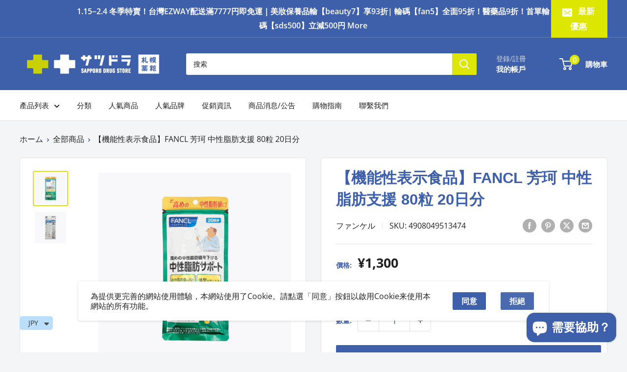

--- FILE ---
content_type: text/css
request_url: https://global-satudora.com/cdn/shop/t/25/assets/custom.css?v=24359694176451822751749459091
body_size: 3586
content:
.display-sp{display:none}.heading{font-weight:700}.mega-menu__inner{justify-content:normal}.collection-block-item{box-shadow:0 1px 2px #0003}@media screen and (max-width: 640px){.display-pc{display:none}.display-sp{display:block}.header__search-bar-wrapper{display:flex}.search-bar{min-width:auto;margin-right:15px}.header__search-bar-wrapper.is-visible{visibility:visible;margin-bottom:-53px}.header .header__logo-image{max-width:210px!important}.search-bar__top{height:39px}.search-bar__input-wrapper{width:calc(100% - 150px)}}.header__action-item-title{color:#ffffffbf}.header__action-item.display-pc{padding-right:0}.announcement-bar{border-bottom:1px solid rgba(255,255,255,.2)}.ls-sw-languages-32865794-modal a:hover{background:#dce60080!important;color:#666!important;-webkit-text-fill-color:rgba(102,102,102,1)!important}.ls-sw-languages-32865794-modal a:hover .ls-radio{border:2px solid rgba(255,255,255,1)!important}.ls-sw-languages-32865794-modal .active a,.ls-sw-languages-32865794-modal .active a:hover{background:#dce600!important;color:#fff!important;-webkit-text-fill-color:#ffffff!important}.nav-bar__link{font-size:15px}.mega-menu__link,.header__action-item-title{font-size:14px}.header__action-item-link{font-size:15px}.search-bar__input,.search-bar__item-price,.search-bar__view-all,.search-bar__result-item .highlight{font-size:14px}.header__action-item-link{font-weight:700}.flickity-prev-next-button.previous{left:20px}.flickity-prev-next-button.next{right:20px}.slideshow .flickity-page-dots .dot{background:#3e5faa;width:14px;height:14px;border:3px solid rgba(255,255,255,.75)}.flickity-prev-next-button{background:#ffffffbf}.flickity-prev-next-button:before{content:"";position:absolute;top:5px;right:5px;bottom:5px;left:5px;background-color:#3e5faa;border-radius:100%;-webkit-transition:background .2s;-o-transition:background .2s;transition:background .2s}.flickity-prev-next-button:hover{background:#ffffffbf}.flickity-prev-next-button:hover:before{content:"";position:absolute;top:5px;right:5px;bottom:5px;left:5px;background-color:#657fbb;border-radius:100%;-webkit-transition:background .2s;-o-transition:background .2s;transition:background .2s}@media screen and (max-width: 640px){.flickity-prev-next-button{width:40px;height:40px}.flickity-prev-next-button:before{top:3px;right:3px;left:3px;bottom:3px}.flickity-prev-next-button.previous{left:10px}.flickity-prev-next-button.next{right:10px}}@media screen and (min-width: 641px){.collection-item__title{font-size:13px;font-weight:700}}.product-item__reviews-badge .spr-badge{display:block!important}.spr-badge .spr-badge-caption{font-size:11px;margin-top:7px;margin-left:0;display:block}.product-item__title{margin-bottom:10px;font-size:15px;font-weight:700}.product-item .price{font-size:18px!important;color:#212121;font-weight:700}.product-item__reviews-badge{margin-top:10px}.section__action-link{max-width:180px;width:100%;padding:10px 0;background-color:#3e5faa;border:0;border-radius:4px;color:#fff;font-size:14px;line-height:1.5;text-decoration:none;font-weight:700;text-align:center;transform:translate(0);transition:background .2s}.section__action-link svg{display:none}.section__action-link:hover{color:#fff;background-color:#657fbb}.section__header-stack>.section__title{font-size:22px;line-height:1.4;color:#212121;font-weight:700}.section__title{font-size:22px;line-height:1.4;color:#212121;font-weight:700}.product-item__label-list>.product-label{font-size:12px}@media screen and (max-width: 640px){.product-list--scrollable .product-item{width:36%}.product-item{padding:12px}.product-item__title{margin-bottom:6px;font-size:12px}.product-item__price-list .price{font-size:15px!important}.section__action-link{padding:7px;max-width:150px;font-size:12px}.section__header-stack>.section__title{font-size:18px}.section__title{font-size:18px}}.collection-item__title{transform:translate(0)}.collection-item__title svg{display:none}@media screen and (min-width: 1280px){.collection-item{width:11%}}@media screen and (min-width: 1000px){.collection-item{width:11%}}@media screen and (max-width: 999px) and (min-width: 641px){.collection-item{margin-bottom:14px;max-width:190px;width:11%}.collection-item:first-child{margin-left:14px}}@media screen and (max-width: 641px){.collection-list-stack{width:calc(104% + 20px);margin-left:-10px}.collection-item{width:19%;margin:0 5px}.collection-item:first-child{margin-left:20px}.collection-item__title{font-size:14px;font-weight:700}}.footer__link-item{font-size:14px}.collection__title{font-size:22px}.card__title--small{font-size:18px}.collection__toolbar:not(.collection__toolbar--bordered){font-size:14px}.collection__filter-link{font-size:15px}.breadcrumb__list svg,.collection__filter-link svg{color:var(--header-background)}#shopify-product-reviews .spr-header-title{font-weight:700}.price{color:#212121}.expandable-content__toggle{color:#3e5faa}.product-meta__reference .link--accented{color:#212121}.product-form__info-title{font-weight:700;font-size:14px}.product-form__info-content .price,.product-form__option-name{font-weight:700}.rte ul li:before{background:var(--header-background)}.card__title{font-size:20px}#t-scroll{position:fixed;bottom:30px;right:20px;z-index:999}#t-scroll a{background-color:#3e5faa;color:#fff;text-align:center;text-decoration:none;opacity:.7;width:40px;height:40px;display:block;border-radius:50%;position:relative}#t-scroll a:hover{opacity:1;text-decoration:none}.top-button-icon{fill:#fff;position:absolute;top:50%;left:50%;transform:translate(-50%,-50%) rotate(90deg)}@media screen and (max-width: 640px){#t-scroll{bottom:20px}#t-scroll a{opacity:1}}.announcement-bar__content.announcement-bar__content--center{font-size:16px}@media screen and (max-width: 640px){.announcement-bar__content.announcement-bar__content--center{font-size:14px}}.TitleContainer{position:relative;padding:20px 0;line-height:1.6;color:#000;max-width:900px}.TitleContainer:after{content:"";position:absolute;right:0;left:0;height:3px;background:url(/cdn/shop/files/TitleDot.png?v=1607676568)}.TitleContainer:before{top:0}.TitleContainer:before,.TitleContainer:after{bottom:0}.BlogContainer h2{border-bottom:2px solid #dce600;padding-bottom:5px;font-weight:700;color:#212121}.BlogContainer h3{color:#3e5faa;font-weight:700;margin-bottom:.75rem}.article__inner{padding:35px;background:#fff;margin-top:0;border:1px solid #e1e3e4;max-width:100%;border-radius:3px}.page__tag-item.is-selected{color:#212121}.article-item{position:relative}.article-item>.new-sticker{position:absolute;top:0;left:0;z-index:2;padding:3px 12px;color:#fff;background:var(--header-background);font-size:10px;font-weight:700;letter-spacing:.02em}.archives-sidebar-box>li>a{color:var(--heading-color);transition:color .2s ease-in-out;letter-spacing:.05em;font-weight:700}.archives-sidebar-box>li>a:hover{color:var(--header-accent-color)}@media screen and (max-width: 640px){.TitleContainer{font-size:20px;line-height:1.5}.BlogContainer h2{font-size:17px;margin-top:2rem}.BlogContainer h3{font-size:20px;margin-top:2rem}.TitleContainer:before,.TitleContainer:after{height:2px;-webkit-background-size:7px;background-size:7px}.article__inner{margin-top:20px;padding:20px}.article__aside-item{display:block}.article__navigation{padding:21px 0}}.blog-sidebar__bannerItem{display:block;margin-bottom:30px;transition:.3s}.blog-sidebar__bannerItem:hover{opacity:.7}.ls-sw-languages-32865794 a{padding-left:20px!important;padding-right:20px!important}@media screen and (max-width: 640px){.search-bar{width:100%}.ls-sw-languages-32865794 a{height:37px}}.shopify-policy__body .rte{border:7px solid #e8ecf5;background-color:#fff;-webkit-box-sizing:border-box;-moz-box-sizing:border-box;box-sizing:border-box;padding:50px 130px;margin-bottom:90px;font-size:calc(var(--base-text-font-size) - (var(--default-text-font-size) - 14px));font-family:Noto Sans JP,Noto Sans TC,Noto Sans SC,sans-serif}.shopify-policy__title h1{font-family:Noto Sans JP,Noto Sans TC,Noto Sans SC,sans-serif}.container.container--narrow.pageContainer{max-width:1020px}.container .page__content.rte{border:7px solid #e8ecf5;background-color:#fff;-webkit-box-sizing:border-box;-moz-box-sizing:border-box;box-sizing:border-box;padding:50px 130px}.privacyContainer{font-size:14px}.privacyContainer h2{color:#212121;font-size:14px;font-weight:700}.privacyContainer h2:before{content:"";display:inline-block;margin-right:5px;border-radius:50%;width:12px;height:12px;background-color:#3e5faa}.privacyContainer p+h2{border-top:1px solid #e8ecf5;padding-top:1.55em}.privacyContainer .signatureContainer{text-align:right;color:#656565;margin-top:30px}.privacyContainer .signatureContainer span{display:block;font-size:18px}.--sp{display:none}@media screen and (max-width: 640px){.container.container--narrow.pageContainer{max-width:100%;width:100%;padding-right:10px;padding-left:10px}.privacyContainer{font-size:13px}.privacyContainer h2{font-size:12px}.privacyContainer h2:before{width:10px;height:10px}.--sp{display:block}}.termsContainer{font-size:14px}.termsContainer h2{color:#212121;font-size:14px;font-weight:700}.termsContainer h2:nth-of-type(n+2){margin-top:2rem}.container.container--narrow.pageContainer .termsContainer ul li:before{background:#3e5faa;left:-12px}.container.container--narrow.pageContainer .termsContainer ul li>ul li:before{background:#212121;width:3px;height:3px}.termsContainer ul li{margin-bottom:14px}.termsContainer .SecondaryList{margin-left:26px}.termsContainer .SecondaryList li{list-style-type:none;counter-increment:cnt;position:relative}.termsContainer .SecondaryList li:before{content:"(" counter(cnt) ")";display:inline-block;margin-left:-3.5em;width:3em;text-align:right;position:absolute;top:0;left:0}.DevelopDay{margin-top:2rem}@media screen and (max-width: 640px){.termsContainer{font-size:13px}.termsContainer h2{font-size:14px}}.aboutusContainer{max-width:1020px;margin:0 auto}.aboutusContainer .aboutusContainer__value{text-align:center;margin-bottom:100px}.aboutusContainer__value h2{font-size:28px;font-weight:700;color:#212121;margin-bottom:35px}.aboutusContainer__value h3{font-size:24px;text-align:center;margin:0 0 10px;color:#212121;font-weight:700}.page__content.rte .aboutusContainer .aboutusContainer__value h3+p{margin-bottom:45px;font-size:16px}.aboutusContainer__way h2{font-size:28px;font-weight:700;color:#212121;margin-bottom:35px;text-align:center}.aboutusContainer__ListContainer{display:flex;justify-content:space-between;background:#f2f3f6;padding:20px 30px;align-items:center;margin-bottom:10px}.aboutusContainer__ListContainer .--title,.aboutusContainer__ListContainer .--text{width:50%}.--title p{font-weight:700;font-size:20px;text-align:left}.aboutusContainer__ListContainer .--text p{font-size:14px;line-height:1.8}.aboutusContainer__Appearance .ImageContainer{display:flex;flex-wrap:wrap;justify-content:space-between}@media screen and (max-width: 640px){.aboutusContainer__value h3{font-size:16px}.page__content.rte .aboutusContainer .aboutusContainer__value h3+p{margin-bottom:25px;font-size:16px;text-align:left}.--pc{display:none}}@media screen and (max-width: 900px){.aboutusContainer__ListContainer{display:block;height:auto;padding:15px}.aboutusContainer__ListContainer .--title,.aboutusContainer__ListContainer .--text{width:100%}.--title p{font-size:16px;margin-bottom:5px}}.form__field{color:#212121}.form__field:focus{color:#212121}.form__floating-label{font-size:14px}p.collection-block-item__title.heading.h2{display:none}.collection-block-item--overlay:before{display:none}.line-item__price,.cart-recap__price-line-price{color:#212121;font-weight:700}.line-item__line-price .money,.cart-recap__price-line,.line-item__title,.line-item-table th{font-weight:700}.cart-recap__notices{font-size:12px}.cart-wrapper__inner .card{margin-bottom:10px}.Cart__subText{font-size:13px}.popover__legend{font-size:14px}.popover__secondary-action .link--accented{color:#212121;text-decoration:underline}.search-bar__input,.search-bar__item-price,.search-bar__view-all,.search-bar__result-item .highlight{color:#212121}.search-bar__result-category,.search-bar__result-item,.search-bar__result-item .highlight{font-weight:700}#shopify-section-blog-template .block-list{display:block}#shopify-section-blog-template .\31\/2--desk{width:100%}#shopify-section-blog-template .article-item{display:flex;border-bottom:1px dashed #e8ecf5;margin-bottom:30px;padding-bottom:20px}#shopify-section-blog-template .article-item .article-item__image-container{width:calc(40% - 30px);margin-right:30px;box-shadow:0 1px 2px #0003}#shopify-section-blog-template .article-item .article-itemContainer{width:60%}@media screen and (max-width: 640px){#shopify-section-blog-template .article-item .article-item__image-container{width:inherit;margin:0 20px 0 0}#shopify-section-blog-template .aspect-ratio{width:100px;margin:0;height:80px}#shopify-section-blog-template .block-list--loose .block-list__item>:first-child{margin-bottom:20px}#shopify-section-blog-template .article-item__title.heading.h3{font-size:14px}#shopify-section-blog-template .article-item .article-item__image-container{box-shadow:none}}.GuideContainer{font-size:14px}.GuideContainer h2{color:#212121;font-size:16px;font-weight:700}.GuideContainer h2:nth-of-type(n+2){border-top:1px solid #e8ecf5;padding-top:1.55em}.GuideContainer h3{color:#212121;font-size:14px;font-weight:700}.GuideContainer h3:before{content:"";display:inline-block;margin-right:5px;border-radius:50%;width:12px;height:12px;background-color:#3e5faa}.GuideContainer li span{font-size:.9em}.GuideContainer .table-wrapper .ShippingChart{margin:0;font-size:inherit;text-align:center;width:100%}.GuideContainer .table-wrapper .ShippingChart th,.GuideContainer .table-wrapper .ShippingChart td{padding:5px}.GuideContainer .table-wrapper .ShippingChart tr td,.GuideContainer .table-wrapper .ShippingChart tr th{border-top:1px solid #FFFFFF;border-bottom:1px solid #FFFFFF;border-left:1px solid #FFFFFF}.ShippingChartAnnotation{text-align:right}.ShippingChartAnnotation small{font-size:.9em;color:red}.GuideContainer .table-wrapper .ShippingChart th{background:#3e5faa;color:#fff}.GuideContainer .table-wrapper .ShippingChart td{background:#3e5faa1a}@media screen and (max-width: 640px){.GuideContainer{font-size:13px}.GuideContainer h2{font-size:14px}.GuideContainer h3{font-size:13px}.GuideContainer h3:before{width:10px;height:10px}.GuideContainer .table-wrapper .ShippingChart,.ShippingChartAnnotation{max-width:100%}}.faq__question{font-size:16px}.faq__group-title{font-size:24px}.faq__answer{font-size:15px}.aboutusContainer img{margin:0;width:100%;height:auto}.aboutusContainer .aboutusContainer__Main{text-align:center;font-family:"Noto Serif JP",serif}.aboutusContainer .aboutusContainer__Main h2{color:#212121;font-size:2rem;font-family:"Noto Serif JP",serif}.aboutusContainer .aboutusContainer__Main:lang(zh-CN){font-family:Noto Sans SC,sans-serif}.aboutusContainer .aboutusContainer__Main h2:lang(zh-CN){font-family:Noto Sans SC,sans-serif}.aboutusContainer .aboutusContainer__Main:lang(zh-TW){font-family:Noto Sans TC,sans-serif}.aboutusContainer .aboutusContainer__Main h2:lang(zh-TW){font-family:Noto Sans TC,sans-serif}.aboutusContainer .aboutusContainer__Main .logoContainer{width:220px;margin:0 auto}.aboutusContainer .aboutusContainer__Main p+p{margin-top:2rem}.aboutusContainer .aboutusContainer__Overview .titleContainer{display:flex;justify-content:space-between;align-items:flex-end;margin-bottom:20px}.aboutusContainer .aboutusContainer__Overview{margin-top:4rem}.aboutusContainer .aboutusContainer__Overview h3{color:#212121;font-size:1.5rem;font-family:"Noto Serif JP",serif;margin:0}.aboutusContainer .aboutusContainer__Overview h3:lang(zh-CN){font-family:Noto Sans SC,sans-serif}.aboutusContainer .aboutusContainer__Overview h3:lang(zh-TW){font-family:Noto Sans TC,sans-serif}.aboutusContainer .aboutDate{font-size:.875rem}.aboutusContainer .aboutusContainer__Overview table{width:100%;border-top:1px solid #e1e3e4;margin:0}.aboutusContainer .aboutusContainer__Overview table tr{border-bottom:1px solid #e1e3e4}.aboutusContainer .aboutusContainer__Overview table td:after{content:"";position:absolute;top:10px;bottom:10px;left:0;border-left:1px solid #e1e3e4}.aboutusContainer .aboutusContainer__Overview table th,.aboutusContainer .aboutusContainer__Overview table td{position:relative;padding:10px 0;vertical-align:top}.aboutusContainer .aboutusContainer__Overview table td{padding-right:15px;padding-left:20px}.aboutusContainer .aboutusContainer__Store{margin-top:4rem}.aboutusContainer .aboutusContainer__Store .flexContainer{background-color:#3e5faa;color:#fff;display:flex;justify-content:flex-start;align-items:center;padding:20px 10px}.flexContainer .aboutDate{display:block}.aboutusContainer .aboutusContainer__Store .flexContainer>*{width:50%}.aboutusContainer .aboutusContainer__Store .flexContainer p{font-size:1.5rem;font-weight:700;text-align:center;line-height:1.5;margin:0}.aboutusContainer__Store .flexContainer table{margin:0}.aboutusContainer__Store .flexContainer table td{text-align:right}.aboutusContainer .aboutusContainer__Appearance{margin-top:4rem}.aboutusContainer__Store .ImageContainer{margin-top:2rem}.aboutusContainer .aboutusContainer__Appearance h3{color:#212121;font-size:1.5rem;font-family:"Noto Serif JP",serif;text-align:center}.aboutusContainer .aboutusContainer__Appearance h3:lang(zh-CN){font-family:Noto Sans SC,sans-serif}.aboutusContainer .aboutusContainer__Appearance h3:lang(zh-TW){font-family:Noto Sans TC,sans-serif}.aboutusContainer__Appearance .ImageContainer figure{width:calc(50% - 10px);margin:0 0 20px}.aboutusContainer__Appearance .ImageContainer figure figcaption{font-size:.812rem;text-align:center;margin-top:5px}@media screen and (max-width: 940px){.container .page__content.rte,.shopify-policy__body .rte{padding:20px 10px}}@media screen and (max-width: 640px){.aboutusContainer .aboutusContainer__Main .logoContainer{width:160px}.aboutusContainer .aboutusContainer__Main h2{font-size:1.333rem}.aboutusContainer .aboutusContainer__Overview .titleContainer{margin-bottom:10px}.aboutusContainer .aboutusContainer__Overview h3{font-size:1.2rem}.aboutusContainer .aboutusContainer__Overview table th,.aboutusContainer .aboutusContainer__Overview table td{font-size:.866rem;display:block}.aboutusContainer .aboutusContainer__Overview table td:after{display:none}.aboutusContainer .aboutusContainer__Overview table th{padding:10px 0 0}.aboutusContainer .aboutusContainer__Overview table td{padding:0 0 10px}.aboutusContainer .aboutusContainer__Store .flexContainer{flex-direction:column;align-items:flex-start;padding:20px}.aboutusContainer .aboutusContainer__Store .flexContainer p{width:100%;margin-bottom:20px}.aboutusContainer .aboutusContainer__Store .flexContainer>*{width:100%}.aboutusContainer .aboutusContainer__Appearance h3{font-size:1.2rem}.aboutusContainer__Appearance .ImageContainer{flex-direction:column}.aboutusContainer__Appearance .ImageContainer figure{width:100%}}.cart-recap__notices>p{margin-bottom:0!important}.cart-recap__price-line{border-bottom:1px solid var(--border-color);padding-bottom:15px}.cart-recap__notices{margin-top:15px;margin-bottom:15px}.Cart__termsContainer a{color:var(--heading-color);text-decoration:underline}.Cart__termsContainer input[type=checkbox]{display:none}.Cart__termsCheckBox{box-sizing:border-box;cursor:pointer;display:inline-block;padding:5px 0 5px 23px;position:relative;width:auto;font-size:13px;margin-top:5px}.Cart__termsCheckBox:before{background:#fff;border:1px solid #1c1b1b;content:"";display:block;height:16px;left:5px;margin-top:-8px;position:absolute;top:50%;width:16px}.Cart__termsCheckBox:after{border-right:3px solid var(--heading-color);border-bottom:3px solid var(--heading-color);content:"";display:block;height:9px;left:10px;margin-top:-6px;opacity:0;position:absolute;top:50%;transform:rotate(45deg);width:6px}.Cart__termsContainer input[type=checkbox]:checked+.Cart__termsCheckBox:after{opacity:1}#Cart__checkoutButton{font-size:14px}#Cart__checkoutButton:disabled,.cart-recap__checkout:disabled{background:var(--product-sold-out-color);color:#fff}.Cart__weightTotal{text-align:right;padding-right:30px;padding-bottom:15px}.Cart__weightTotalText{font-size:15px}.Cart__weightTotalWeight{font-weight:700}.line-item__quantity.-weight{margin-top:0;font-size:13px}@media screen and (max-width: 640px){.Cart__subText{padding:0 20px}.Cart__weightTotal{padding-right:20px}}.mini-cart__button-container .button--primary{display:none}.product-form__add-button.button.button--primary{width:100%}.product-form__payment-container .shopify-payment-button{display:none}.new-tag{background-color:red;color:#fff;padding:4px 12px;font-size:16px;border-radius:0 3px 3px 0;font-weight:700}button#Cart__checkoutButton:disabled{background:gray}.blog-post-list-wrapper .article-item__image{height:165px}.footer__localization-form{display:none}.\31\/1{width:100%}.article-item{display:flex}.article-item__image-container{width:calc(40% - 30px);margin-right:30px}.right-info{width:60%}ul li.blog-sidebar__link-item:nth-child(n+7){display:none}.product-block-list.product-block-list--small .product-meta__reviews-badge.link{display:none}.cookie-bar{position:fixed;bottom:20px;left:0;visibility:hidden;opacity:0;transform:translateY(100%);width:100%;z-index:3;font-size:calc(var(--base-text-font-size) - (var(--default-text-font-size) - 11px));transition:transform .35s ease-in-out,opacity .35s ease-in-out,visibility .35s ease-in-out}.cookie-bar[aria-hidden=false]{visibility:visible;transform:translateY(0);opacity:1}.cookie-bar__inner{max-width:960px;margin:0 auto;padding:15px;z-index:4;border-radius:3px;background:var(--secondary-background);box-shadow:0 1px 4px 1px #0000001a}.cookie-bar__text{line-height:1.45}.cookie-bar__button{margin-top:12px;padding:0 16px;line-height:30px;font-size:calc(var(--base-text-font-size) - (var(--default-text-font-size) - 12px))}@media screen and (min-width: 641px){.cookie-bar{bottom:25px;font-size:calc(var(--base-text-font-size) - (var(--default-text-font-size) - 13px))}.cookie-bar__inner{display:flex;align-items:center;justify-content:space-between;padding:20px 30px 20px 25px}.cookie-bar__text{line-height:1.25}.cookie-bar__button{flex:none;margin-left:25px;margin-top:0;padding:0 18px;line-height:36px;font-size:calc(var(--base-text-font-size) - (var(--default-text-font-size) - 13px))}}.bacurr-checkoutNotice{display:none}.price.price--compare .money{font-size:14px!important;text-decoration:line-through}.price.price--highlight{color:red}.price--compare{text-decoration:unset}.product-item.product-item--list .incubate-collections-add-to-cart-widget.cbb-mobile-view.cbb-tablet-view{width:30%!important}@media screen and (max-width:749px){.product-item.product-item--list .incubate-collections-add-to-cart-widget.cbb-mobile-view.cbb-tablet-view{width:100%!important}.product-item.product-item--list{display:block}}@media screen and (min-width: 1000px){.cart-recap{height:auto}}
/*# sourceMappingURL=/cdn/shop/t/25/assets/custom.css.map?v=24359694176451822751749459091 */
